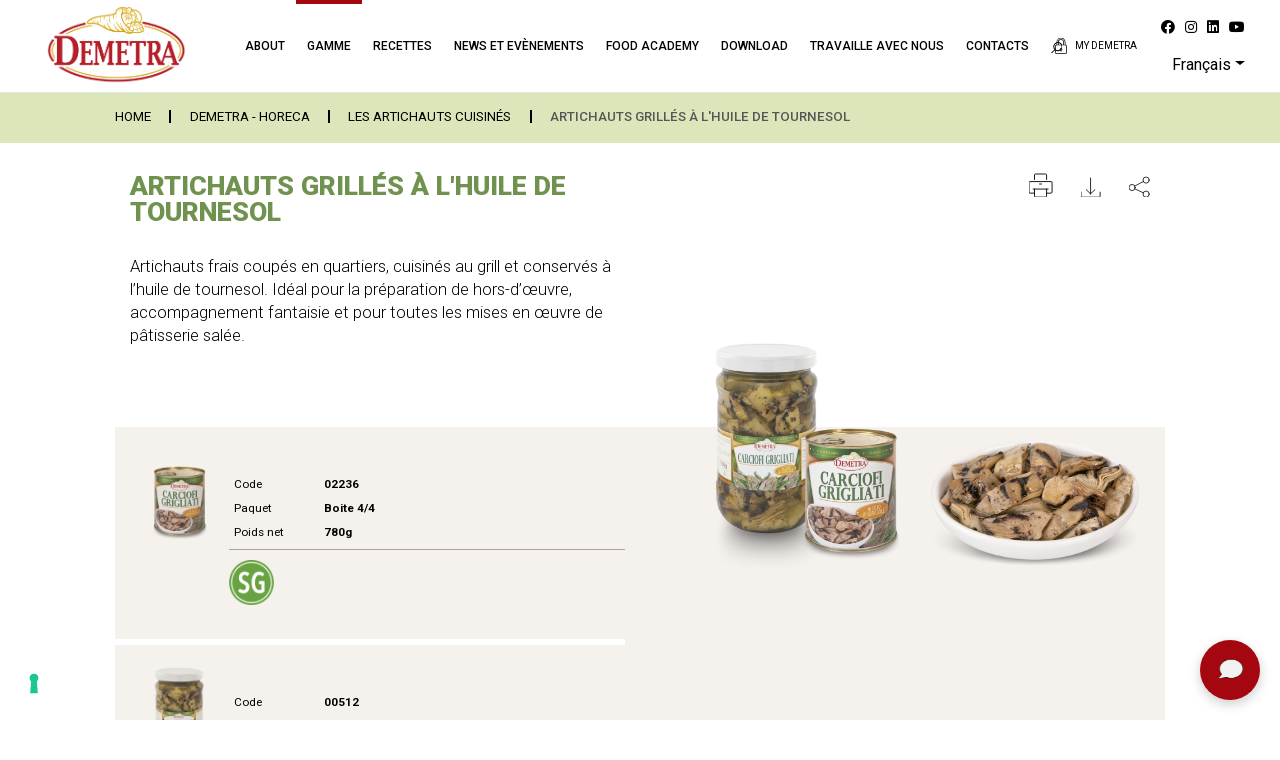

--- FILE ---
content_type: text/html; charset=utf-8
request_url: https://www.google.com/recaptcha/api2/anchor?ar=1&k=6LeE7_MbAAAAAJe1-LbUlNMXs-zkbXv6Y3vL9ubD&co=aHR0cHM6Ly93d3cuZGVtZXRyYWZvb2QuaXQ6NDQz&hl=en&v=PoyoqOPhxBO7pBk68S4YbpHZ&size=normal&anchor-ms=20000&execute-ms=30000&cb=s50l22lrhwcn
body_size: 49403
content:
<!DOCTYPE HTML><html dir="ltr" lang="en"><head><meta http-equiv="Content-Type" content="text/html; charset=UTF-8">
<meta http-equiv="X-UA-Compatible" content="IE=edge">
<title>reCAPTCHA</title>
<style type="text/css">
/* cyrillic-ext */
@font-face {
  font-family: 'Roboto';
  font-style: normal;
  font-weight: 400;
  font-stretch: 100%;
  src: url(//fonts.gstatic.com/s/roboto/v48/KFO7CnqEu92Fr1ME7kSn66aGLdTylUAMa3GUBHMdazTgWw.woff2) format('woff2');
  unicode-range: U+0460-052F, U+1C80-1C8A, U+20B4, U+2DE0-2DFF, U+A640-A69F, U+FE2E-FE2F;
}
/* cyrillic */
@font-face {
  font-family: 'Roboto';
  font-style: normal;
  font-weight: 400;
  font-stretch: 100%;
  src: url(//fonts.gstatic.com/s/roboto/v48/KFO7CnqEu92Fr1ME7kSn66aGLdTylUAMa3iUBHMdazTgWw.woff2) format('woff2');
  unicode-range: U+0301, U+0400-045F, U+0490-0491, U+04B0-04B1, U+2116;
}
/* greek-ext */
@font-face {
  font-family: 'Roboto';
  font-style: normal;
  font-weight: 400;
  font-stretch: 100%;
  src: url(//fonts.gstatic.com/s/roboto/v48/KFO7CnqEu92Fr1ME7kSn66aGLdTylUAMa3CUBHMdazTgWw.woff2) format('woff2');
  unicode-range: U+1F00-1FFF;
}
/* greek */
@font-face {
  font-family: 'Roboto';
  font-style: normal;
  font-weight: 400;
  font-stretch: 100%;
  src: url(//fonts.gstatic.com/s/roboto/v48/KFO7CnqEu92Fr1ME7kSn66aGLdTylUAMa3-UBHMdazTgWw.woff2) format('woff2');
  unicode-range: U+0370-0377, U+037A-037F, U+0384-038A, U+038C, U+038E-03A1, U+03A3-03FF;
}
/* math */
@font-face {
  font-family: 'Roboto';
  font-style: normal;
  font-weight: 400;
  font-stretch: 100%;
  src: url(//fonts.gstatic.com/s/roboto/v48/KFO7CnqEu92Fr1ME7kSn66aGLdTylUAMawCUBHMdazTgWw.woff2) format('woff2');
  unicode-range: U+0302-0303, U+0305, U+0307-0308, U+0310, U+0312, U+0315, U+031A, U+0326-0327, U+032C, U+032F-0330, U+0332-0333, U+0338, U+033A, U+0346, U+034D, U+0391-03A1, U+03A3-03A9, U+03B1-03C9, U+03D1, U+03D5-03D6, U+03F0-03F1, U+03F4-03F5, U+2016-2017, U+2034-2038, U+203C, U+2040, U+2043, U+2047, U+2050, U+2057, U+205F, U+2070-2071, U+2074-208E, U+2090-209C, U+20D0-20DC, U+20E1, U+20E5-20EF, U+2100-2112, U+2114-2115, U+2117-2121, U+2123-214F, U+2190, U+2192, U+2194-21AE, U+21B0-21E5, U+21F1-21F2, U+21F4-2211, U+2213-2214, U+2216-22FF, U+2308-230B, U+2310, U+2319, U+231C-2321, U+2336-237A, U+237C, U+2395, U+239B-23B7, U+23D0, U+23DC-23E1, U+2474-2475, U+25AF, U+25B3, U+25B7, U+25BD, U+25C1, U+25CA, U+25CC, U+25FB, U+266D-266F, U+27C0-27FF, U+2900-2AFF, U+2B0E-2B11, U+2B30-2B4C, U+2BFE, U+3030, U+FF5B, U+FF5D, U+1D400-1D7FF, U+1EE00-1EEFF;
}
/* symbols */
@font-face {
  font-family: 'Roboto';
  font-style: normal;
  font-weight: 400;
  font-stretch: 100%;
  src: url(//fonts.gstatic.com/s/roboto/v48/KFO7CnqEu92Fr1ME7kSn66aGLdTylUAMaxKUBHMdazTgWw.woff2) format('woff2');
  unicode-range: U+0001-000C, U+000E-001F, U+007F-009F, U+20DD-20E0, U+20E2-20E4, U+2150-218F, U+2190, U+2192, U+2194-2199, U+21AF, U+21E6-21F0, U+21F3, U+2218-2219, U+2299, U+22C4-22C6, U+2300-243F, U+2440-244A, U+2460-24FF, U+25A0-27BF, U+2800-28FF, U+2921-2922, U+2981, U+29BF, U+29EB, U+2B00-2BFF, U+4DC0-4DFF, U+FFF9-FFFB, U+10140-1018E, U+10190-1019C, U+101A0, U+101D0-101FD, U+102E0-102FB, U+10E60-10E7E, U+1D2C0-1D2D3, U+1D2E0-1D37F, U+1F000-1F0FF, U+1F100-1F1AD, U+1F1E6-1F1FF, U+1F30D-1F30F, U+1F315, U+1F31C, U+1F31E, U+1F320-1F32C, U+1F336, U+1F378, U+1F37D, U+1F382, U+1F393-1F39F, U+1F3A7-1F3A8, U+1F3AC-1F3AF, U+1F3C2, U+1F3C4-1F3C6, U+1F3CA-1F3CE, U+1F3D4-1F3E0, U+1F3ED, U+1F3F1-1F3F3, U+1F3F5-1F3F7, U+1F408, U+1F415, U+1F41F, U+1F426, U+1F43F, U+1F441-1F442, U+1F444, U+1F446-1F449, U+1F44C-1F44E, U+1F453, U+1F46A, U+1F47D, U+1F4A3, U+1F4B0, U+1F4B3, U+1F4B9, U+1F4BB, U+1F4BF, U+1F4C8-1F4CB, U+1F4D6, U+1F4DA, U+1F4DF, U+1F4E3-1F4E6, U+1F4EA-1F4ED, U+1F4F7, U+1F4F9-1F4FB, U+1F4FD-1F4FE, U+1F503, U+1F507-1F50B, U+1F50D, U+1F512-1F513, U+1F53E-1F54A, U+1F54F-1F5FA, U+1F610, U+1F650-1F67F, U+1F687, U+1F68D, U+1F691, U+1F694, U+1F698, U+1F6AD, U+1F6B2, U+1F6B9-1F6BA, U+1F6BC, U+1F6C6-1F6CF, U+1F6D3-1F6D7, U+1F6E0-1F6EA, U+1F6F0-1F6F3, U+1F6F7-1F6FC, U+1F700-1F7FF, U+1F800-1F80B, U+1F810-1F847, U+1F850-1F859, U+1F860-1F887, U+1F890-1F8AD, U+1F8B0-1F8BB, U+1F8C0-1F8C1, U+1F900-1F90B, U+1F93B, U+1F946, U+1F984, U+1F996, U+1F9E9, U+1FA00-1FA6F, U+1FA70-1FA7C, U+1FA80-1FA89, U+1FA8F-1FAC6, U+1FACE-1FADC, U+1FADF-1FAE9, U+1FAF0-1FAF8, U+1FB00-1FBFF;
}
/* vietnamese */
@font-face {
  font-family: 'Roboto';
  font-style: normal;
  font-weight: 400;
  font-stretch: 100%;
  src: url(//fonts.gstatic.com/s/roboto/v48/KFO7CnqEu92Fr1ME7kSn66aGLdTylUAMa3OUBHMdazTgWw.woff2) format('woff2');
  unicode-range: U+0102-0103, U+0110-0111, U+0128-0129, U+0168-0169, U+01A0-01A1, U+01AF-01B0, U+0300-0301, U+0303-0304, U+0308-0309, U+0323, U+0329, U+1EA0-1EF9, U+20AB;
}
/* latin-ext */
@font-face {
  font-family: 'Roboto';
  font-style: normal;
  font-weight: 400;
  font-stretch: 100%;
  src: url(//fonts.gstatic.com/s/roboto/v48/KFO7CnqEu92Fr1ME7kSn66aGLdTylUAMa3KUBHMdazTgWw.woff2) format('woff2');
  unicode-range: U+0100-02BA, U+02BD-02C5, U+02C7-02CC, U+02CE-02D7, U+02DD-02FF, U+0304, U+0308, U+0329, U+1D00-1DBF, U+1E00-1E9F, U+1EF2-1EFF, U+2020, U+20A0-20AB, U+20AD-20C0, U+2113, U+2C60-2C7F, U+A720-A7FF;
}
/* latin */
@font-face {
  font-family: 'Roboto';
  font-style: normal;
  font-weight: 400;
  font-stretch: 100%;
  src: url(//fonts.gstatic.com/s/roboto/v48/KFO7CnqEu92Fr1ME7kSn66aGLdTylUAMa3yUBHMdazQ.woff2) format('woff2');
  unicode-range: U+0000-00FF, U+0131, U+0152-0153, U+02BB-02BC, U+02C6, U+02DA, U+02DC, U+0304, U+0308, U+0329, U+2000-206F, U+20AC, U+2122, U+2191, U+2193, U+2212, U+2215, U+FEFF, U+FFFD;
}
/* cyrillic-ext */
@font-face {
  font-family: 'Roboto';
  font-style: normal;
  font-weight: 500;
  font-stretch: 100%;
  src: url(//fonts.gstatic.com/s/roboto/v48/KFO7CnqEu92Fr1ME7kSn66aGLdTylUAMa3GUBHMdazTgWw.woff2) format('woff2');
  unicode-range: U+0460-052F, U+1C80-1C8A, U+20B4, U+2DE0-2DFF, U+A640-A69F, U+FE2E-FE2F;
}
/* cyrillic */
@font-face {
  font-family: 'Roboto';
  font-style: normal;
  font-weight: 500;
  font-stretch: 100%;
  src: url(//fonts.gstatic.com/s/roboto/v48/KFO7CnqEu92Fr1ME7kSn66aGLdTylUAMa3iUBHMdazTgWw.woff2) format('woff2');
  unicode-range: U+0301, U+0400-045F, U+0490-0491, U+04B0-04B1, U+2116;
}
/* greek-ext */
@font-face {
  font-family: 'Roboto';
  font-style: normal;
  font-weight: 500;
  font-stretch: 100%;
  src: url(//fonts.gstatic.com/s/roboto/v48/KFO7CnqEu92Fr1ME7kSn66aGLdTylUAMa3CUBHMdazTgWw.woff2) format('woff2');
  unicode-range: U+1F00-1FFF;
}
/* greek */
@font-face {
  font-family: 'Roboto';
  font-style: normal;
  font-weight: 500;
  font-stretch: 100%;
  src: url(//fonts.gstatic.com/s/roboto/v48/KFO7CnqEu92Fr1ME7kSn66aGLdTylUAMa3-UBHMdazTgWw.woff2) format('woff2');
  unicode-range: U+0370-0377, U+037A-037F, U+0384-038A, U+038C, U+038E-03A1, U+03A3-03FF;
}
/* math */
@font-face {
  font-family: 'Roboto';
  font-style: normal;
  font-weight: 500;
  font-stretch: 100%;
  src: url(//fonts.gstatic.com/s/roboto/v48/KFO7CnqEu92Fr1ME7kSn66aGLdTylUAMawCUBHMdazTgWw.woff2) format('woff2');
  unicode-range: U+0302-0303, U+0305, U+0307-0308, U+0310, U+0312, U+0315, U+031A, U+0326-0327, U+032C, U+032F-0330, U+0332-0333, U+0338, U+033A, U+0346, U+034D, U+0391-03A1, U+03A3-03A9, U+03B1-03C9, U+03D1, U+03D5-03D6, U+03F0-03F1, U+03F4-03F5, U+2016-2017, U+2034-2038, U+203C, U+2040, U+2043, U+2047, U+2050, U+2057, U+205F, U+2070-2071, U+2074-208E, U+2090-209C, U+20D0-20DC, U+20E1, U+20E5-20EF, U+2100-2112, U+2114-2115, U+2117-2121, U+2123-214F, U+2190, U+2192, U+2194-21AE, U+21B0-21E5, U+21F1-21F2, U+21F4-2211, U+2213-2214, U+2216-22FF, U+2308-230B, U+2310, U+2319, U+231C-2321, U+2336-237A, U+237C, U+2395, U+239B-23B7, U+23D0, U+23DC-23E1, U+2474-2475, U+25AF, U+25B3, U+25B7, U+25BD, U+25C1, U+25CA, U+25CC, U+25FB, U+266D-266F, U+27C0-27FF, U+2900-2AFF, U+2B0E-2B11, U+2B30-2B4C, U+2BFE, U+3030, U+FF5B, U+FF5D, U+1D400-1D7FF, U+1EE00-1EEFF;
}
/* symbols */
@font-face {
  font-family: 'Roboto';
  font-style: normal;
  font-weight: 500;
  font-stretch: 100%;
  src: url(//fonts.gstatic.com/s/roboto/v48/KFO7CnqEu92Fr1ME7kSn66aGLdTylUAMaxKUBHMdazTgWw.woff2) format('woff2');
  unicode-range: U+0001-000C, U+000E-001F, U+007F-009F, U+20DD-20E0, U+20E2-20E4, U+2150-218F, U+2190, U+2192, U+2194-2199, U+21AF, U+21E6-21F0, U+21F3, U+2218-2219, U+2299, U+22C4-22C6, U+2300-243F, U+2440-244A, U+2460-24FF, U+25A0-27BF, U+2800-28FF, U+2921-2922, U+2981, U+29BF, U+29EB, U+2B00-2BFF, U+4DC0-4DFF, U+FFF9-FFFB, U+10140-1018E, U+10190-1019C, U+101A0, U+101D0-101FD, U+102E0-102FB, U+10E60-10E7E, U+1D2C0-1D2D3, U+1D2E0-1D37F, U+1F000-1F0FF, U+1F100-1F1AD, U+1F1E6-1F1FF, U+1F30D-1F30F, U+1F315, U+1F31C, U+1F31E, U+1F320-1F32C, U+1F336, U+1F378, U+1F37D, U+1F382, U+1F393-1F39F, U+1F3A7-1F3A8, U+1F3AC-1F3AF, U+1F3C2, U+1F3C4-1F3C6, U+1F3CA-1F3CE, U+1F3D4-1F3E0, U+1F3ED, U+1F3F1-1F3F3, U+1F3F5-1F3F7, U+1F408, U+1F415, U+1F41F, U+1F426, U+1F43F, U+1F441-1F442, U+1F444, U+1F446-1F449, U+1F44C-1F44E, U+1F453, U+1F46A, U+1F47D, U+1F4A3, U+1F4B0, U+1F4B3, U+1F4B9, U+1F4BB, U+1F4BF, U+1F4C8-1F4CB, U+1F4D6, U+1F4DA, U+1F4DF, U+1F4E3-1F4E6, U+1F4EA-1F4ED, U+1F4F7, U+1F4F9-1F4FB, U+1F4FD-1F4FE, U+1F503, U+1F507-1F50B, U+1F50D, U+1F512-1F513, U+1F53E-1F54A, U+1F54F-1F5FA, U+1F610, U+1F650-1F67F, U+1F687, U+1F68D, U+1F691, U+1F694, U+1F698, U+1F6AD, U+1F6B2, U+1F6B9-1F6BA, U+1F6BC, U+1F6C6-1F6CF, U+1F6D3-1F6D7, U+1F6E0-1F6EA, U+1F6F0-1F6F3, U+1F6F7-1F6FC, U+1F700-1F7FF, U+1F800-1F80B, U+1F810-1F847, U+1F850-1F859, U+1F860-1F887, U+1F890-1F8AD, U+1F8B0-1F8BB, U+1F8C0-1F8C1, U+1F900-1F90B, U+1F93B, U+1F946, U+1F984, U+1F996, U+1F9E9, U+1FA00-1FA6F, U+1FA70-1FA7C, U+1FA80-1FA89, U+1FA8F-1FAC6, U+1FACE-1FADC, U+1FADF-1FAE9, U+1FAF0-1FAF8, U+1FB00-1FBFF;
}
/* vietnamese */
@font-face {
  font-family: 'Roboto';
  font-style: normal;
  font-weight: 500;
  font-stretch: 100%;
  src: url(//fonts.gstatic.com/s/roboto/v48/KFO7CnqEu92Fr1ME7kSn66aGLdTylUAMa3OUBHMdazTgWw.woff2) format('woff2');
  unicode-range: U+0102-0103, U+0110-0111, U+0128-0129, U+0168-0169, U+01A0-01A1, U+01AF-01B0, U+0300-0301, U+0303-0304, U+0308-0309, U+0323, U+0329, U+1EA0-1EF9, U+20AB;
}
/* latin-ext */
@font-face {
  font-family: 'Roboto';
  font-style: normal;
  font-weight: 500;
  font-stretch: 100%;
  src: url(//fonts.gstatic.com/s/roboto/v48/KFO7CnqEu92Fr1ME7kSn66aGLdTylUAMa3KUBHMdazTgWw.woff2) format('woff2');
  unicode-range: U+0100-02BA, U+02BD-02C5, U+02C7-02CC, U+02CE-02D7, U+02DD-02FF, U+0304, U+0308, U+0329, U+1D00-1DBF, U+1E00-1E9F, U+1EF2-1EFF, U+2020, U+20A0-20AB, U+20AD-20C0, U+2113, U+2C60-2C7F, U+A720-A7FF;
}
/* latin */
@font-face {
  font-family: 'Roboto';
  font-style: normal;
  font-weight: 500;
  font-stretch: 100%;
  src: url(//fonts.gstatic.com/s/roboto/v48/KFO7CnqEu92Fr1ME7kSn66aGLdTylUAMa3yUBHMdazQ.woff2) format('woff2');
  unicode-range: U+0000-00FF, U+0131, U+0152-0153, U+02BB-02BC, U+02C6, U+02DA, U+02DC, U+0304, U+0308, U+0329, U+2000-206F, U+20AC, U+2122, U+2191, U+2193, U+2212, U+2215, U+FEFF, U+FFFD;
}
/* cyrillic-ext */
@font-face {
  font-family: 'Roboto';
  font-style: normal;
  font-weight: 900;
  font-stretch: 100%;
  src: url(//fonts.gstatic.com/s/roboto/v48/KFO7CnqEu92Fr1ME7kSn66aGLdTylUAMa3GUBHMdazTgWw.woff2) format('woff2');
  unicode-range: U+0460-052F, U+1C80-1C8A, U+20B4, U+2DE0-2DFF, U+A640-A69F, U+FE2E-FE2F;
}
/* cyrillic */
@font-face {
  font-family: 'Roboto';
  font-style: normal;
  font-weight: 900;
  font-stretch: 100%;
  src: url(//fonts.gstatic.com/s/roboto/v48/KFO7CnqEu92Fr1ME7kSn66aGLdTylUAMa3iUBHMdazTgWw.woff2) format('woff2');
  unicode-range: U+0301, U+0400-045F, U+0490-0491, U+04B0-04B1, U+2116;
}
/* greek-ext */
@font-face {
  font-family: 'Roboto';
  font-style: normal;
  font-weight: 900;
  font-stretch: 100%;
  src: url(//fonts.gstatic.com/s/roboto/v48/KFO7CnqEu92Fr1ME7kSn66aGLdTylUAMa3CUBHMdazTgWw.woff2) format('woff2');
  unicode-range: U+1F00-1FFF;
}
/* greek */
@font-face {
  font-family: 'Roboto';
  font-style: normal;
  font-weight: 900;
  font-stretch: 100%;
  src: url(//fonts.gstatic.com/s/roboto/v48/KFO7CnqEu92Fr1ME7kSn66aGLdTylUAMa3-UBHMdazTgWw.woff2) format('woff2');
  unicode-range: U+0370-0377, U+037A-037F, U+0384-038A, U+038C, U+038E-03A1, U+03A3-03FF;
}
/* math */
@font-face {
  font-family: 'Roboto';
  font-style: normal;
  font-weight: 900;
  font-stretch: 100%;
  src: url(//fonts.gstatic.com/s/roboto/v48/KFO7CnqEu92Fr1ME7kSn66aGLdTylUAMawCUBHMdazTgWw.woff2) format('woff2');
  unicode-range: U+0302-0303, U+0305, U+0307-0308, U+0310, U+0312, U+0315, U+031A, U+0326-0327, U+032C, U+032F-0330, U+0332-0333, U+0338, U+033A, U+0346, U+034D, U+0391-03A1, U+03A3-03A9, U+03B1-03C9, U+03D1, U+03D5-03D6, U+03F0-03F1, U+03F4-03F5, U+2016-2017, U+2034-2038, U+203C, U+2040, U+2043, U+2047, U+2050, U+2057, U+205F, U+2070-2071, U+2074-208E, U+2090-209C, U+20D0-20DC, U+20E1, U+20E5-20EF, U+2100-2112, U+2114-2115, U+2117-2121, U+2123-214F, U+2190, U+2192, U+2194-21AE, U+21B0-21E5, U+21F1-21F2, U+21F4-2211, U+2213-2214, U+2216-22FF, U+2308-230B, U+2310, U+2319, U+231C-2321, U+2336-237A, U+237C, U+2395, U+239B-23B7, U+23D0, U+23DC-23E1, U+2474-2475, U+25AF, U+25B3, U+25B7, U+25BD, U+25C1, U+25CA, U+25CC, U+25FB, U+266D-266F, U+27C0-27FF, U+2900-2AFF, U+2B0E-2B11, U+2B30-2B4C, U+2BFE, U+3030, U+FF5B, U+FF5D, U+1D400-1D7FF, U+1EE00-1EEFF;
}
/* symbols */
@font-face {
  font-family: 'Roboto';
  font-style: normal;
  font-weight: 900;
  font-stretch: 100%;
  src: url(//fonts.gstatic.com/s/roboto/v48/KFO7CnqEu92Fr1ME7kSn66aGLdTylUAMaxKUBHMdazTgWw.woff2) format('woff2');
  unicode-range: U+0001-000C, U+000E-001F, U+007F-009F, U+20DD-20E0, U+20E2-20E4, U+2150-218F, U+2190, U+2192, U+2194-2199, U+21AF, U+21E6-21F0, U+21F3, U+2218-2219, U+2299, U+22C4-22C6, U+2300-243F, U+2440-244A, U+2460-24FF, U+25A0-27BF, U+2800-28FF, U+2921-2922, U+2981, U+29BF, U+29EB, U+2B00-2BFF, U+4DC0-4DFF, U+FFF9-FFFB, U+10140-1018E, U+10190-1019C, U+101A0, U+101D0-101FD, U+102E0-102FB, U+10E60-10E7E, U+1D2C0-1D2D3, U+1D2E0-1D37F, U+1F000-1F0FF, U+1F100-1F1AD, U+1F1E6-1F1FF, U+1F30D-1F30F, U+1F315, U+1F31C, U+1F31E, U+1F320-1F32C, U+1F336, U+1F378, U+1F37D, U+1F382, U+1F393-1F39F, U+1F3A7-1F3A8, U+1F3AC-1F3AF, U+1F3C2, U+1F3C4-1F3C6, U+1F3CA-1F3CE, U+1F3D4-1F3E0, U+1F3ED, U+1F3F1-1F3F3, U+1F3F5-1F3F7, U+1F408, U+1F415, U+1F41F, U+1F426, U+1F43F, U+1F441-1F442, U+1F444, U+1F446-1F449, U+1F44C-1F44E, U+1F453, U+1F46A, U+1F47D, U+1F4A3, U+1F4B0, U+1F4B3, U+1F4B9, U+1F4BB, U+1F4BF, U+1F4C8-1F4CB, U+1F4D6, U+1F4DA, U+1F4DF, U+1F4E3-1F4E6, U+1F4EA-1F4ED, U+1F4F7, U+1F4F9-1F4FB, U+1F4FD-1F4FE, U+1F503, U+1F507-1F50B, U+1F50D, U+1F512-1F513, U+1F53E-1F54A, U+1F54F-1F5FA, U+1F610, U+1F650-1F67F, U+1F687, U+1F68D, U+1F691, U+1F694, U+1F698, U+1F6AD, U+1F6B2, U+1F6B9-1F6BA, U+1F6BC, U+1F6C6-1F6CF, U+1F6D3-1F6D7, U+1F6E0-1F6EA, U+1F6F0-1F6F3, U+1F6F7-1F6FC, U+1F700-1F7FF, U+1F800-1F80B, U+1F810-1F847, U+1F850-1F859, U+1F860-1F887, U+1F890-1F8AD, U+1F8B0-1F8BB, U+1F8C0-1F8C1, U+1F900-1F90B, U+1F93B, U+1F946, U+1F984, U+1F996, U+1F9E9, U+1FA00-1FA6F, U+1FA70-1FA7C, U+1FA80-1FA89, U+1FA8F-1FAC6, U+1FACE-1FADC, U+1FADF-1FAE9, U+1FAF0-1FAF8, U+1FB00-1FBFF;
}
/* vietnamese */
@font-face {
  font-family: 'Roboto';
  font-style: normal;
  font-weight: 900;
  font-stretch: 100%;
  src: url(//fonts.gstatic.com/s/roboto/v48/KFO7CnqEu92Fr1ME7kSn66aGLdTylUAMa3OUBHMdazTgWw.woff2) format('woff2');
  unicode-range: U+0102-0103, U+0110-0111, U+0128-0129, U+0168-0169, U+01A0-01A1, U+01AF-01B0, U+0300-0301, U+0303-0304, U+0308-0309, U+0323, U+0329, U+1EA0-1EF9, U+20AB;
}
/* latin-ext */
@font-face {
  font-family: 'Roboto';
  font-style: normal;
  font-weight: 900;
  font-stretch: 100%;
  src: url(//fonts.gstatic.com/s/roboto/v48/KFO7CnqEu92Fr1ME7kSn66aGLdTylUAMa3KUBHMdazTgWw.woff2) format('woff2');
  unicode-range: U+0100-02BA, U+02BD-02C5, U+02C7-02CC, U+02CE-02D7, U+02DD-02FF, U+0304, U+0308, U+0329, U+1D00-1DBF, U+1E00-1E9F, U+1EF2-1EFF, U+2020, U+20A0-20AB, U+20AD-20C0, U+2113, U+2C60-2C7F, U+A720-A7FF;
}
/* latin */
@font-face {
  font-family: 'Roboto';
  font-style: normal;
  font-weight: 900;
  font-stretch: 100%;
  src: url(//fonts.gstatic.com/s/roboto/v48/KFO7CnqEu92Fr1ME7kSn66aGLdTylUAMa3yUBHMdazQ.woff2) format('woff2');
  unicode-range: U+0000-00FF, U+0131, U+0152-0153, U+02BB-02BC, U+02C6, U+02DA, U+02DC, U+0304, U+0308, U+0329, U+2000-206F, U+20AC, U+2122, U+2191, U+2193, U+2212, U+2215, U+FEFF, U+FFFD;
}

</style>
<link rel="stylesheet" type="text/css" href="https://www.gstatic.com/recaptcha/releases/PoyoqOPhxBO7pBk68S4YbpHZ/styles__ltr.css">
<script nonce="LHkf_1oOriOdHOlDtQ_pFA" type="text/javascript">window['__recaptcha_api'] = 'https://www.google.com/recaptcha/api2/';</script>
<script type="text/javascript" src="https://www.gstatic.com/recaptcha/releases/PoyoqOPhxBO7pBk68S4YbpHZ/recaptcha__en.js" nonce="LHkf_1oOriOdHOlDtQ_pFA">
      
    </script></head>
<body><div id="rc-anchor-alert" class="rc-anchor-alert"></div>
<input type="hidden" id="recaptcha-token" value="[base64]">
<script type="text/javascript" nonce="LHkf_1oOriOdHOlDtQ_pFA">
      recaptcha.anchor.Main.init("[\x22ainput\x22,[\x22bgdata\x22,\x22\x22,\[base64]/[base64]/[base64]/[base64]/[base64]/[base64]/KGcoTywyNTMsTy5PKSxVRyhPLEMpKTpnKE8sMjUzLEMpLE8pKSxsKSksTykpfSxieT1mdW5jdGlvbihDLE8sdSxsKXtmb3IobD0odT1SKEMpLDApO08+MDtPLS0pbD1sPDw4fFooQyk7ZyhDLHUsbCl9LFVHPWZ1bmN0aW9uKEMsTyl7Qy5pLmxlbmd0aD4xMDQ/[base64]/[base64]/[base64]/[base64]/[base64]/[base64]/[base64]\\u003d\x22,\[base64]\x22,\x22woXDm8Kjw6wLN2lddGXCkMKCw7kAZ8O2EmnDtsKrZHjCscO5w49cVsKJEMKGY8KOG8KrwrRPwrTCkB4LwptRw6vDkS1UwrzCvkEnwrrDonZqFsOfwpFQw6HDnlzCnF8fwofCo8O/[base64]/DssKHw5QPw4p6bXHCmcK7w73Dq8OEWcOICsOxwp5Bw64MbQrDt8KXwo3ChgguYXjClcO2TcKkw5hFwr/CqUJ9DMOaDcK3fEPCuVwcHF/[base64]/Dsy3CsMOpPcKPw5QuwoEDw5glQcOhE8KAw4TDrMKcJz5pw5jDscKzw6YcTsOOw7vCnzrClsOGw6o3w7bDuMKewpHCq8K8w4PDlcK1w5dZw63Dm8O/YF88UcK2woPDoMOyw5k4EiU9wp54XE3CmBTDusOYw63CrcKzW8KVTBPDlEsHwoorw4hOwpvCgwnDuMOhbwvDjVzDrsKAwrHDuhbDtX/[base64]/CiB4bYgpidQ3Do8KZw7kQwpfDpcOmw69+wpHCpMKZCglSwrPCugnCu3p7bsKTSsK/[base64]/DrsOaw6NSwrp2OmTDjMOTwqTDt2TCv8OTSsKxw4rDgMKKcsOTIsOcZBzDicKvZ1/DscKUOcOGRmvCmcOKOMO0wowMRMKNw4nCgltOwpoXSg4awrDDgEXCl8O5w6PDjsKzPylJw5bDrsOdwpnCjnPCkS5awrcoeMOHMMO6wrHCvcKvwpbCr1nCmsOOf8KkF8KTwqrDlTRFWUFDbcK+RsKwK8KXwovCqcO/w7Yow45Aw7bCnSIhwo7Ctm7ClmLCmhrDolcUw7zDgsKXJMKbwp5fSBohwoLCpcOWMF/Cv3VIwpE+w5pgLsK1TE4iY8K/LDDDskImwrgFwrPCu8O8ScK+ZcOfwo9owqjCpsKBTMKDdMKMCcKhOUgkw4HCusKeF1zCn3jDrMKeUUECci8/[base64]/DqxodwpBbwptsMWhIwpbCqcKtL8OCXHzDim8GwqHDlcOtw7fDjmFiw4PDucKNeMKQWilxQTHDmlQgScKFwqXDkm48GldWYy/CrVPDjiYHwoIMEXDCmADDiUd3HMOSw5PCsWHDvsOAaUlsw45PRkldw4jDm8OEw6ALwqArw5ZpwpvDnjc+Z1bCoWsvQ8KCMcKFwpPDmD3CgwTCrQwxcMKDwodPJBbCuMOwwobCjwDCh8Oww6LDs39fKwrDuEHDucKHwrNQw4/Ch0xDwpnDjHAKw5fDqFs2HsK6S8KJMcKwwqp5w4/[base64]/IRkHw5E/w4zCvsKLWCLDjsOKQsO2O8KsYsOyCsK4PcOZwo/CtTtAw5FSW8O0EMKVw7JCwpd0R8O6YsKGXsO/FsKsw4oLAzLCmnXDv8ObwqfDgsOxe8K8w5PDk8Khw4Z6J8KlJMOBw60AwrQsw79mwrsjwr7DlsOvwoLDihpBGsKoYcKxwp5EwpDCmcOjw7ADQn4Dw4DDgBt4IRvCnDgLE8KGw5VhwpDCgktzworDihDDv8OvwrrDoMKUw5PCn8KTwqRKWcK5C3nCqcORF8K/JsKyw6cnwpPDhzQww7XDiU9AwpzDqFV+IwbCkkrCvsOSw7zDqsOzw754OQdrw4XCnsKXT8KTw6NkwrfChsOuw73Dk8KqN8Ogw6jCuUk/w7QdXwhhw6MiQcOkdxN7w4Yfwp/CnU45wqbCp8KJFi4mQQLDmC3CssOQw5fCiMK2wo5KG2pxwo/[base64]/CuWLCn8Kuw65Bwpdsw692fyTCi8OhwqDDtsK7w4fCllfDq8Kmw5NAEAMyw4EHw4Y4SRrCrMObw7Yvwrd/PArDssKAYsK/[base64]/CvG7DiyTDqChkI8OfDTJ+wrTCjsOgNsOBF0E0TsOnw5sww4XDicOhaMKpM2bDmhfDpcK6N8OvJcK3woUJw5jCsg8iAMKxw4oWwotGw4xdw7R+w589wp/Dg8KHd3fDl1NQRw/[base64]/[base64]/[base64]/CiEbDp3Fpw65Fw70XwoTChn3CiH3CpMKnUlLCtF3Dj8KaGcKmKQNRNWDDvHcxwpPCucK5w6bDjMOFwrvDsjHChW/[base64]/DvEFww7LDqsOgN8OAU8OjHD8Vw4R4wq3DicKOw6oEKsOyw4laa8OBw7kiw6U2GSA/[base64]/wqTDv8OiwoTDqyFgbsKmNwXDisOXw7Mgw6fDpsOOAsKAXzfDtiPCtGxlw4/CmcK9w4UWBkUjZcKeAFPCscKiwqnDuHpLcsOITDrDoXJLwr/CvsKxRyXDiFd2w6fClCfCuiRUIk3CkRwSBh0vLcKWw4PDshzDucK8B2wqwp5HwqPDpFMQH8OeCzzDhnYAwq3CmwocQcOJwoLCrzhcWA3CmcKkRTkxdF3CoEhQw719w7M0e35Bw646AsOZcsKgMQcdClNaw4zDvMKbUmbDuyA5STfCuFhjW8KHPcKYw5E0ZllswpIiw4/CmR7CjcK4wqlyfVvDhcKkcHrCgiUEw7dpDhxHEyh1wrHDgsO9w5PCmcKSw7jDq3zCh08UGsOlw4NaRcKKEBvCm3g3wq3CuMKJwpjDhMOVwq/DqwrCnlzDv8KdwoY6wpLCtcOLVyBgYMKDw7/ClHPDlmXCnx/[base64]/ZERPRGLDisKbw6IRw47CkwnDggtGX1JWwr1rwpDDhsOVwoEWwqvCvxPCoMOhC8OYw7TDj8KtABXDuD7DoMOBwpoQQTwzw6kmwp5Rw57CrHjDqHFzKcOGRA1TwqnCh2/Cn8OuI8KWD8O1EsKBw5TCh8KLw4NKFDldw6bDgsOBw6/DmcO1w4ICYsOBb8O+w7F+wpvDpn/[base64]/[base64]/DiCdjw7hMIDDDmwBVwovCpyLCiU8yTkBWw5TCl01mXMOWwqAMw5DDhXwDwqfCpzFpLsOrfsKNFcOSKcOfOVzDinIdw4/CoRLDugdTHsKfw4sBwr7Do8OxYcKPHGTDsMKzS8OPU8Khw4vDr8KvNzJ6U8O1wonCnzrCj1QgwrcdZcOlwovChcO+PTNdKsOHw7fCrXhNUcOyw7zCr2vCq8Osw5QlJ15jwrjCjnfCiMKRwqc+wqzDt8KUwq/[base64]/Ds03CrTbCrTzDoMOsVMOLwoHClsOrwq/DuMOCw7LDtWIOMMOBaV7CrQgJw4HCmlt7w4M+FUjCsTvCjFTClMOSYMO/CsObbsOlawUAIXM7wr96LsKdw7nCjjg0w5ksw4HDg8KeSsK2w5xbw5/DuwjChhA2JSbDs2fChTIXw7dJw7R0QWbCisOaw7fDk8KPwo1fwqvDmcO+w5QbwoQKUcOWEcOQL8KQe8O2w4/ChsOGw7DDq8KLCmwWAg10wpjDgsKkWlTCpkJPGsOna8O5w7HDsMK+GMO4ScKSwo/[base64]/DssOfIMO7w7oGwqfCjxfDnMKJN8KLA8OfWl3ChFd3wqYaMMKGw7LDvktNw7g9ZMK7VTrDmMOrw5oTw7bCqUY/w4/[base64]/DlxzDp8Oww6ctwrHDncKjwpAgw7s1wrrCrALDtMKJQlrCnFfCu2QJw6PDosK1w4laWcKPw6DChF08w57DvMKiw4YUw5HCgH1zL8KWbHvDssK1GMKIw6Vjw7JuQ2XDisKXEGPCrXxOwqUzT8OawrTDvi3Cr8KbwppXw53DrhkwwoY8w7HDuRrCml/Do8Knw4DCpzzDscKIwonCtsOzwq0Yw6zDmjtOUlcWwqRPWcOxScKRCcOiw6FVUSnCpVPDky/Dn8KXIFnDksOnwoPDtn1Fwr7CrcOqRXfDgWETRcOUZQLDrGUpGlhzNsOnCWkSaHLCmGXDhUzCpsKNw4PCs8OeQ8OcEV/DrMKqQmJFAcOdw7hfGgfDlVJEEMKSw6fCksOER8KKwpzCilrDgcOzw4AwwqHDoTbDo8OIw5UGwpsKwoTDiMOsLcOTw5Jxwo7Cj3LDiBM7w7nDoz/DpyHCpMOcU8KodMO0Wz1awrgRwrQkw4nCrz9/aFUUwqZ3d8OrBjFZwqnCmUBfGh3CrsKzdsO1wo4cwqrCg8O4KMOtw7TDucOJainCg8ORecO6w6nCrS5cwq9uw7XDhsKYTm8jwq7DiwAIw73Dp0DCkGEjbXnCrsKWwq/CgDlKw43CgsKWMHRhw4fDgxcBwpjCl24Aw7jCucKOWsKuw5BAw7l2XMO5GDbDqsOma8KufDDDnVZUA050JkzDshNmW1jDiMOHXFZjwoVKw71UXA0IIcK2wr/CugnDgsOdRhHCicKQBE0XwptkwrZLQMKWYMKiwpI9wqvDqsK/[base64]/wq/[base64]/CgWHDtyPCk8Kiw63Dog/Cpx7CgcOGwo7CosKWEMK5w7hFAVtdWzTCkgPCiUZYwpDDl8OABxxnJMObwoXCoEzCsixnwp/Dq3ciQcKcB0zCjC7CksK+JMOYJxXDssOid8K+OcKMw7bDkQoELznDtUMXwq50wofDscKCfcK9EMONbMO7w5rDrMO1wpxTw5YNw67DhG7DiRYRJ2xkw5gIw6/ClRBbbWMqZTJkwqsGRnpJLsOewo7CgwLClwUOEcO9w4Rlw7wJwqbDpsOtwoISK3PDi8K0CwrCqk8Xwp1bwq3CgsK9dsKyw69/[base64]/VSktwrluFl3Cu3gQcRR8SyIZUT3CtMKFwqPCr8K2esO/PDDCnSfDkcO4A8Ogwp/[base64]/wrE4w6NmbAxlwqTDomHCvhF0KsOdw5BoYQhxwofDo8KXEG/CqltVYGAbbMKNP8KIwoPDjsKxwrdECMOQwqzClsO7wq0+D2EtYcKbw7Nzf8KKIwzCpX/DoF8xVcOkw4DDjH5DaGskwqzDmlsgwoPDgyY7ZiYFNMOWBBp5wrLDtmfCqsKBJMK9wobCojpHw71EJWwLDX/DuMOcw5sFw63Dk8OCZHBPVcOccS7CvDPDgcKHXB1LPGLDnMKZBw8oZRlSwqAuw5vDpmbDlsOADsKjOnHDjMKaMwvDuMObCRooworCp0TClcKew4jDksKTw5EGw47DmcOCJSDDkU/Dm20DwoZow4DCnzRVwpPChDfCtD5Fw4/DtTUYMsOLw6bCkiTDuT9Bwrx9w5XCtcKOw4FYEHhRGMKNGcOjBsO3wrocw43CnsKzw5M8MR47P8KKAQUJIiM0wrzCiW3DqyJIbUIVw4/CgWZ4w73Ckldfw6XDn3rDlsKNIcKNOVMVwoHCn8K8wrnDiMOWw6HDoMKxwrvDn8KAwoHDsUvDjU4qw6VEwq/DpFvDicKJBVYJTiEqw6EtBXhlwoUFCsOrH2tlCBzCh8Kjwr3DpsK4wpN7w7BZwoN+dl3DpX3CrMKhYTJFwoxtAsOOfMKBwoQBQsKdwpAWw710LkcSw5N+w6ECcsKDNz3Csy/CqRJGw6LDqcK+wpzCm8KXw4zDkgnClUXDmcKYU8KNw67CsMK3N8Kvw4fCrA54wosXEMKPw5UVwodtwpXCicKQMcK2wqVcwpQcXnHDrsOvw4fDqR0BwpjDisK1D8ONwpc9wp7DgijDvcK2w5fCpcKYL0PDrybDlcOcw6oRwoDDh8KLwrBlw6QwN1/DqHHCk1vCp8OVOsKvw486Mw3DmMOEwqVOODjDj8KEw73Cjw/CtcO4w7LCmsO1TGJSdsKaFjHCssOYw54iLcOxw75swrFYw5rCvMOGOUXCncKzaSI0a8OCw6B3T19FSUHChXXDjmlOwqpzwqd5Cw0fBsOQwoBhUw/[base64]/DkybDrkcHwrEnHcOkECgiw5bCkAHDjgQdVjvChR4/[base64]/DlcKha0XDtcOfMU7DlsOWSsK8ByzCkAB9w7RLwrLCgjkgDMO2Mxgsw4c6asKewqDDl03CiWDDgyPCh8KRwpDDjMKeU8OIcEMnw51MfXxVZ8OVW3jChsKtM8Krw7I/GALDsz0DY1zDnMKAw44AVsK0SyIKw406wpFRwqhwwqbCgSnCg8KFDygTUMO0QcOwf8K6ZUNWwrjCglMBw4sbGATCjsOFwpY4XVJAw5gow5/DksKoPMKBGS4xImbCnMKAU8OGbcObe3gJHwrDicK7TMOzw7DDii/CkF98flzDnBc/REIbw6HDkgHDizPDsX3CicOiw5HDtMOHGMOYBcOzwo92Y0FZOMK6w4zCucK4ZMO6K0xWA8O9w5JNw5nDgmJswoDDlMK+wrYJw6hbw7/CtXXDoErDsx/[base64]/Dk8OUwqBqWDx0wo9Ww6PDvElxwr/ChwQxL2fDp8KrEWd1wpx1w6EzwpfCgRB1wpPDkMKnFh8bByxfw7AYwovDmS8rDcOYYyYPw43CrMOKGcO3I3zCo8O3GcKKwr/DisOXDz5eYn0sw7TCmUkNwqbCpMOYwrTCucO3DhLDoHB1VC4aw5TDjsKyfy5kwp/Ck8KRQEo2TMK3EDtqw7gFwqpmE8Omw7prwrLCuAnClMO1HcOhFxwQOVs3V8O1w6g1bcOWwrkkwr8vZX0ZwrbDgEl4wr/Dh0XDt8KeOsKLwrFLZsKSMsOeXsK7wo7DoXRtwqvDvMOrw7wbwoPDiMOJw6zCs1rCk8OXwrc/Kx7DlsOXcTJ1CsKYw6sYw6IlKSBbwqw5wrBNGhLDnRFOJMKqSMOuDMK+w5xFw65cw4jDsT1zE3HDvX45w5ZfNXhNHMKJw4TDhgkxdHfDvUDCvMO/[base64]/Dh8KienxRecOnw6tqX2xXwqvDqH8/UMKNw53CnMKRAVfDjQlkYTPCsR3DsMKJwqHCt1HCrMKrwrTCqkHCn2HDtFEXHMK3T2JjLxzCiDBBfnAdwr3CosOdDVFAJCPCsMOgwqkyRQI/[base64]/w77Cil/CuF/CjMOJw5HCr2VpA8KZDh3CjyPDhsOpw6bCtSwCV3zDl2fDmMK9VcKvw4jDs33CklXCmANww7XCisKvckLCsyY2SUnDh8OrdMKpC3vDjSDDi8Kac8O+GsKew7DDj1o1w67DmMOqCQ8MwoPDnjLCqTZKwotww7HDokV/YF/ChBjDgRkwdCHDsCnClgjCky3DoVYREVwYHEzDnyk+PVw5w5VOY8OqYHciGB7DikJgwo1WXcOhKsKkXm1yc8OrwrbClUpAXcKWVMOkT8ONw5Y4w6VOw73CjGQPwp5lworDmQTCocOMVl/[base64]/[base64]/Am9mwq7DukrCjDXDtyHDtnRewpVVw6xYw5hyMDRqRncjcMOYPMOxwr8Nw53DsFp1AB8hw4DCjMOHN8OdeGoEwqDCrcKGw5zDn8Ktwpokw7nCj8ObJ8Kjw4bDssOhZiwBw4XCi0zDgj3CvlbCghPCqWzCulcGeEUsw5NcwpjDhBE4wrvCi8KrwqrCtMK+w6Q/wpI6R8OFwqJOdAIVwqghIcOLw7c/w7AaXSMtw7YpJinDvsOCZBVQwqzCownDuMKnw5LClcKtwqvCmMKTW8KpBsKfwokFdSpVCX/CisKbS8KIZMKPd8Ozw6zDhDHDmS3CinwBZ1xNQ8KtRgnDsATDpEjChMKHO8Owc8OqwpxDCHXCocOUwpvDlMK+J8OowrB2w63CgE7CrSMBPXI6w6vDn8Ofw4vDmcKNwpIdwoRdKcKPRWrCssKswrkWwobCjjXColQTwpDDlEZYJcK2w7LClxxowrs/Y8K0w6sGf3B1U0NZecKbeTseVsOrwpIkFWpFw6MIwrXDmMKKRsOpw6jDizrDn8K9PMKSwrMZQMOJw51jwrlXe8OLQMO/Sm3CgFTDi1bCk8KYO8KOwrpWJ8Kvw6EeXcOBIsOYXyjDssKfAnrCr3/DtMKDbS3CgC1IwosCwoDCqsOLJB7Dl8OZw55Yw5bDhGvCuhbCpsKjYSM+SMO9QsOqwqzDvMKXZcK3fBxsX3lJwrDDsl/CqcOCw6rChsOdZsO4ORLCu0Rxw6PCucKcwqHDiMKgIDjCsnU0wpzCi8KEw6VQWATChwoEw7Vlw7/DlAt/IsO6bBLCscK9wp1meSU0asKPwr5Ww43ChcO3wrQ3wrnDoScuw7ZYNsOoHsOcwrRLw47Ds8KJwoLCtEZTICvDhE5zFsOuw6nDoWkFFMOgC8KYwrzChiF6NBnDgsO/[base64]/[base64]/DjQrCvTfDtgNRwrtcwo9Iwp7CjmBDwqfCuV5sw7TDvDbDkGLCsiHDkMKew6g0w6DDoMKpFQHCq2zDgzd1EHLCvcOyw6vCpsKlOcOew5I1wqLDliciw7vCpz17U8KJw53DgsKnR8K/wphsw5/Di8Ohf8KzwovCjgnCgMOpH3BlIStrwp3CskTCjMKhwqd9w43Ck8O+woTCl8Kzw5cFDDoYwrQkwr1/[base64]/[base64]/Ci8KIw7p8OTQQwpfCtA7DhQfCg8O7wpQiGsORHm8Zw6lFPcOJwqAeGcOYw78Lwp/DhlDCtsO2EsO8UcK1OsKmeMKbF8O8wqhtFybDiCnDizxUw4VzwogdM2Q4OcKtBMOlS8Old8OkU8OowqfCqV/[base64]/DuAvDjcO1w4TCrywwOzEZLCDCjMOhY8KpQhY5wp8CBMOHw7UqKMOjHsOIwr5+HV9VwqfDnMOcaBrDmsK8w6NQw6TDucKZw6LDnALDmsK3wrMGEMKhRHrClcOpw5nDqz5wGMOTw5pXw4TDuAM0wo/[base64]/TsOcWMKUMSDCrQ/CiMOCw6fDn8K8w5N7JwDCnD9Uw4dGcBtWIsKmTFJOLVPClW1CR09Dc3B7UE8KKxHDvhwXBcKbw6BNw4jChMOwDMOfw6ktw6hhNVrDjcKDwr8TRj/DoS80woLDkcKGUMOlwo5IV8KCwo/[base64]/DkDXDihsxDH/DiMOBw5MMDMKVwqFobMKJScOAw48cSynCqRfCl2fDr2zDksKKPyHCgQ8Fw6/Csy3DpsKGWnZlw7bDocOuw7IewrIrVWUoLx1pc8Kzw6lKwqomw7DDrnJaw6I/wqhhwoYSw5DCk8K7A8KcR1BIF8KvwpdSNcOnw5LDmcKYw51qJMObw6xDE0Ycf8Kxd0rCtMKrw7NJw4JCw4/[base64]/Ct8KfwoEIesK2wqBdWMONLAvDnjVlwrN1w5YpwoLCjTLDqcKTKGPDhjXCmTHDmC3CmXZZwr8iTFjCvkDCi1QBCMKCw4LDnsK6ID3DjEt4w7/Dt8OnwpRcK3TDqcKpQcKtG8OswrU4GRPCt8OySx7Dv8O2NFVYEMOgw5rCmB7Co8KMw5bCuDzCjxhcw67Dm8KTR8KZw7DCoMKGw5nCq0PDkyAuE8O7HUnCoGHDiW0pGsK/JTAlw5tTCXF/IsOGwq3ClcKjZMKQw7PDlwc4wrJ7w7/CkQ/DoMKZwo9OwpnCuBrCiVzDvn9eQsK7GWTCmCzDkRHCt8Kpw5Yjw6rDgsKVLCLCszNSw5AfTMK9MBDDlmkmXGzDrMKkRnBjwqxpwpFXw7YUwodIa8K0BsOkw6UbwpYKVcKwbsO5wqcWwrvDn2lcwqp/[base64]/[base64]/LMOTdcK/wp3DgsKWTVPCnyjCsXDDmsOWLcKFwrkzQD/CsDjCvMOVwr7CisK/w6XCvF7DvsOMw4fDp8KRwqrCv8KiHMOUdl5hHgXCh8OlwprDmyxGdTh8IsKaJQELwqrDvxLDuMOcwqDDj8OAw6TCsVnDilwVw7/Ch0XClGsww4LCqsKoQcOIw6TDp8Ogw44qwqgswozCnUMBwpR5w5lfJsKJwrjCu8K/MMO0wozDkBHCs8Kuw4jCn8KXRCnCq8Olw6dHwoUZw616w4ARw6LCslzCs8OVwpnDo8Kww7DDmMOPw41Ywr3Dhg3DkX4/wq3DrnLCicOYJlxkRAfCo1XCgnFRHih+wp/[base64]/[base64]/wpbDv8KTw4tjwpgHZFp7AAnCm07DoMKaw4E+RXZTw6vDljHDowNzMA5dLsKrwq9LETdaH8OMw4/DisOeEcKEw7lmEmcjD8K3w5k3H8Kzw5DDhcOUIcKwHnNNwqDDgCjDrcOlKnvCn8OXdjIKw6jCjyLDk2XDtyAfwrdWw50Pw7dCw6PCvDXCvSjDhDdcw7sew4cEw5fDsMKKwq/Cn8KiJ1nDusO7ajYcw4xhwph6w5Fdw6gFalZVw5XCk8O+w4DCi8KDwrtjcAxQwqpYdwrCpcOQwpfCgcK6w7Ivw6EeL2xqOXRDS2MKw6VKwqzDmsKHwpTCi1XDnMKqw5zChmJjw5oxw49gw6zCiz/Dq8Kqw7TCjMOOw4nClzgWFsKOV8Kdw5p3ecKAwrjDlMOVAcOgTsKuwp3Cj30Bw59aw7/[base64]/DqUnDkTfCphIyCl4SbcKMwpDDqcKxZV3DuMK3McOyP8OEwojDsT04aRZ+wp/Cm8OfwoFiw4vDqUzCvyrDhFwAwozCmGHDvzjCmEUsw6c/CVdywovDqjTCm8Otw7DCpATCmMOLAsOCIcK6wokkQGUnw4Fiwq8gaRLDuHvCr3/DjBnCnAXCjMKVBsO/w7spwqzDkGzCj8Kawop1wqnDgsOqEWBmP8ObPMKYwoVZwos8w5kiLG7DjhjDtsOodSrCmsOUTmNZw71LSMK5w70ow5BuQ0oNw7bDmh7DpxjDrsObHsOsAU3DsgxIe8Kow7PDkMOcwozChwRpIhnDvGDCjsOVw7DDgD/[base64]/A3TDqcK6wrbDusKEVSnDlMOYw6oqEcKVw6DDmMOrw6nCscK/c8O9wpZ3w74owrrCjsKowoPCu8OKwrXDlsOTw4nCpU89LQzCqsKLZMKDPBRxwoB2w6LCv8K9w73DoQrCsMKlwobDsVREDF0vcA/[base64]/DqFLDuXFbw7rCocKvD8OXWMK+Z2bDpMOJeMOSwq3ChR/CtDJHwrfCgcKTw5rDhTzDrC/Do8O0G8K0Ckp9F8Kfw73Dn8KdwrkKw4fDo8OlJsOHw613wrsWaTrDtsKqw5gMbQZFwqd2NzXCpCbCpifCmjJUw7QIYcKuwqTDtCVLwqZhNHDDqRfCmsKvBmxmw70IacKWwo0uasKyw4QSBXXCsEzDrjBzwqrDksKuw4h/w5JJES3DisOxw6fDtRM8woLCuxvDv8ODfSV2w5ldFMOiw5dqMsOGYcKLSMKBwrbDpMKvw7dXY8KWw48CVAPDjgdQMnXDvVpQT8KOQ8OcHiNow497wonCs8OETcOSwo/DmMOGdsKyQsKpXcOmwqzDhlbDiiAvfAgswrHCgcKsJcKNw5LCn8K3GW8ZD3thPcKCY13DgMOWCGvCn0wHfMKAwpLCucOHwr1HJMKNVsK/woAQw7AeRCvCqsOKw5vCgsK1aTcCw64zw5HCmsKZScK3O8O0ZMK4PcKSc3sAwqAoanklKxHCml4mw7PDqSlrwr5QCh5aQ8OZCsKgwqEyQ8KcNwMbwpc6csOKw7IqcsOIwolBw5szIyDDrcOFw4p7M8KJw4lwQ8KKYDXCh03Cr2zCghzCnyPCjS5qccO6U8O9w40JISc/BcKjwoDCtyoFVsKSw707WMKGJMOQwqEtwrt9wpsIw5rCt2fCpMOgRsKHHMOvRibDtMK2wolcIHPDuVJKwpBSw6bDnixCw7w8GVJlY17CjyEUGMKVIcK0w7cwY8K+w7zCuMOgwqEzNzLChMOPw4/Dg8KnSsKtNAB9KH4hwq4ew6YDw704wpzCuAfCrsKzw6sxwrRUWMOdcSHCkTNMwpjCqcOQwrHCgRfCs1sUcMKUcsKsAMOgLcK9GEjCnTMtZGgsezvDlit1w5HCm8OyZMOkw7wSbMKbM8OjEcOAcnhzHCJZaXTDjG8Mwr9/w7bDgUZXWcKGw7/[base64]/DnMKzw5vCr8Kew5QJMBfCsTtawp9cHsKoaMKrwpnCnwoIehfClGTDrFo0w7wVw43Dvjl1ek0CBcKSw7Mfw4Ujwq5Lw5/Dn2XDvinDgsKbw7zDhRZ/NcKgwr/Dqko7UsOPwp3CssKHw4zCsW7Dv0l+SsODLsKrHcKlwoHDlsKOLQ13w77CosOceEAHJsKaYgnCoHoUwqZmQ393VcOvZGHCnFjCjcOKVMOHGyrClUQIQ8Oqe8Kow7zClkd3UcOcwp/Ct8KKw77Dnmtzw5NuN8Ogw5EfI0bDvhNVKG1Lw5hdwqEzXMO+LhFJa8KXU0TDgFYjV8KGw5sow5/CrcOTQMKyw4LDpsKnwpkhExvClMK8wpDDuXrCnkVbwpQSwrV/w6LDq3TCsMK5LMKPw6sTPsK2d8KowoN1HsOAw4dEw6jDnMKLw4XCnQzDuGNOcMOdw6EaLk/CnMOKOsKSRMKfZi0pPg/CjMO4VGNzY8OPQ8Odw4R3NV3DkXUPJGptwolzw5g4f8KbU8OUw7rDhhfCnURbdVjDhGHDg8KWGMKPSjwGw6oMJWHCpk5hwqQRw6vDq8K6F3rCrEPDqcK/[base64]/[base64]/Dh8O1MHRpbQLDq0vCvmhrw7wZUcKPTcOnw5fCuMKqRWnDscODwoPDqsKXw7VVw4d2QsKJw4XCscK9w5rDhmHDpMKaGzooVHfDucK7wpkDBidKwpbDulhGVMKgw7UYT8KqWGnCvDDCiTnDqkELOgHDr8Oxw6BLM8O6Tz/Cr8KjFXhTwpHCp8KZwq7DmVLDinRVw4cJe8K7MsO1TDwywrDCpwLDisO9FWzDjkNqwqvDmsKCwoQSOMOAZELCscKeQnLCrENvRMOsBMKxwpDDlcK/S8KcPMOlEWNSwpbCk8KIwpHDlcKwI2LDisO8w5VUBcORw6DDjsKCw7JYMi3CsMKWSCAPTSzDtsKew4HCu8KDe0YgWMKbGcKPwrNcwpwDUG/Dq8Kpwp0HwpHDhWPDsj7DtcKDcsOteREYXcOYwpgiw6/Cgw7Ci8K2I8OdXkrDlcKiQ8Ojw6QHXTIeH0VvdsKTf3/CkMOWasO0wr7DhcOrC8OBw6dkwovDnsKEw4g/[base64]/RwLDtEvCsFB9wrwSQ8KIScOKwq50D1MeVsO8w6N+LMOtdhzDgj/DkhokLWwVTMKBwo0vVMKiwr1FwpVqw6jCqEkqwp9QQBbDgMOua8OIPwHDpU4RBk/[base64]/CmsK9C8KAwpfCi8OSw49cwoFWNsOEDsKYZ8OKwp/[base64]/[base64]/[base64]/SsOoQ8Kmw5TCmgTDr0nCpMKkw71/w7pRFsKaw7/CjS/Dg1bDuXvDuWHDtC7CgmbChCMzelHDozovOg5BG8K3YGXDucOaw6TDusKQwoIXwoY6w5/CsBLCinhdUsKlAE8KfgnCuMOXKBHCv8OnwpnDjW1BG1nDjcKuwr1OLMK2wrA8w6Q1e8OHNCUpKMKew74wfCNRwrsXMMOmwrN0w5BgUsOheB/DqsOGw75Aw7TCkcORVsOswqpIa8OUSljDmU/CiV7CnX1ww4xZcQdWGBzDmQALJ8O0woVJw5nCu8OYwpDCklgBc8OaSMO9allFBcOxw6ozwq7CtRBvwrEvwqNpwp/[base64]/[base64]/XjXCk8OXd8KwwrDDv8KLbsKJecOJNknDr8Kww73ChDxSwrXDhMK0HsOVw49tLsOOw7PDogpWE0IVwqITS33Dh3dtw6bCksKAwocowpnDvMOUwpPCrMOYETPCr0PCplzDt8Kaw6AfY8KkQsO4wqJJAE/[base64]/Di18ew4XDgsOBN3bCkB4cBcKyZ8Ofw4bCihQ4w5hCw4jCjQE5M8O9wojCssOjwpHDp8KIwpR/[base64]/CksKsw4jDmQTDgHANw73DsmxGw4hqw6zDgMOQagzDg8O2w5hew4TCnlULACTCkF7CqsOww7nCmcOmSsOww6QzKcO8w5/DksOQfgXClQ7Cs0wJwqXDty7Dp8O9BDxpH23Ct8KDSMOtdCrCpg7Cn8KywpULwp3DsBbDmlEuw5/DjjzDo2rDmMOKDcK0wp7DknEuClfCm3cFC8OhYMOqbQR1H3bCoVVZQQXCixd5w6QtwoLCqMOpNMO4wrPCnsODwrjCl1RWM8KFaGzCmQACw77Cq8KlcGErNsKewrQTw5gqFgHDmcKsTcKBd0TCh2DDg8KawohrMCp6UHQ0w5JRwqZxwq/DssKFw4DCjwjCsAMNa8KAw58iOzzCp8OOwq5sM29vw64RVMKFVxLCkyoEw5jDqi/Cr24nVGkKPhrDoRILwr3DmsO1BzNAO8KCwopEQcK0w4jDk0t/[base64]/CkcKvVsKtBMOSwpcVKMK/WsKmw6sIYsOgw6PDkcKGRENkw5hfCsOFwrJKwo5Kwq7DiUPCvVbCicOMwqbChMKOwoXCgi3ClMKPw4TDr8OnccOiX0MqH2F3HEnDjFIHw6TConzCocO5TCsVa8KBAFfDi0LCmDrDj8OHHcKZd0LDrcKqbT/Cg8OcBMOCal/[base64]/[base64]/LDnChsOvL0HCgSfCrTXChBvDthdcMcKEOSgbw5jCusKLw6lew6pUNsOcThPDqi7CjcO0wqhtXnjDgcOjwq97RsORwonDjsKeS8ORwofCsSUzwpnDtUogOsOswp/DhMOnEcKQccOjwowhJsKLw5ZTa8K/[base64]/[base64]/wrPCvsK/wqDDjRJQWC1NwpZSw6nDisO+wq5UGcKdwojDpgkow53ClULCqyDCjMKjwoo3wroCcmx5wqh2AcKowpwteXTCrxTCvTR2w5MfwpplEFHDjxDDvcOMwqhmNcOcwq7Cu8O9QjUgw5pGTDA4w4o2OMKPw7JWwqZ/w6Ixc8ObMcOqwqI8DDJJV27DqCwzcEfDssODFsK1E8KUK8KyGjM2w4INK3jDoCnDksO7wp7DmcKfwpMSMgjDq8OUJwvDly5mZn1oB8OaQsKMfsOsw5/ClQXChcOfw6fDuR04NSwMw5XDssKTLsOSW8K+w5pnwqfCjsKTWcKWwr8hwqnDjSkcAAZDw4PCr3AMF8ORw4wPwoTDnsOcVTJADsKCPg3ChE7DscKpIsKUIT/ChcO5wrDDhDPDocKldDc0w7MxbQnCgWU1wqRnOcK8wpNnBcOdczzCi0JjwqQow4TDnHlQwqJSJsOhenjCvk3CmX5UAGJdwrxjwrzClk1cwqpmw7gieQ/Cr8OeNsKcwpPCnGghfh1OOgbDvMOyw4jDisKWw4xtZMOYMF8uw4jDqjUjw5/Do8KCTR7Dm8K1wo89J17CqTpew7o0wr3CvmQ2CMOZb0R3w5oCCsOBwoUewocEdcO9dMOQw4BBCAXDglDCrMKXB8K3GMKBHMKzw4/CqMKGw489wpnDnXMJw5XDrjnCq2RjwrUUEsKwAT3CpcOvwp/[base64]/Du8Kgw53CosOTwoPCscKswrpPwoQbw5PDpGtTwoHDglI7w5rDvMKuw65Jw4LCkE8rwrnDiFHCnsKZw5MQw6JbAMKqLwZIwqfDqEvCi2TDt0fDn1DCpsKBKQcGwqoEwpzCohrCiMOuwokXw49OKMORw47DosKUwqPDumMxwoTDqsOBJA4dwojCtwhTLmxXw5/Ct243FCzCuQHCnErCi8Ouw7TCl1PDklXDqMK2HGFOwrHDs8K7wpvDvMOyV8KGwr8MFy/DuwBpwqPDq0k\\u003d\x22],null,[\x22conf\x22,null,\x226LeE7_MbAAAAAJe1-LbUlNMXs-zkbXv6Y3vL9ubD\x22,0,null,null,null,0,[21,125,63,73,95,87,41,43,42,83,102,105,109,121],[1017145,942],0,null,null,null,null,0,null,0,1,700,1,null,0,\[base64]/76lBhnEnQkZnOKMAhmv8xEZ\x22,0,0,null,null,1,null,0,1,null,null,null,0],\x22https://www.demetrafood.it:443\x22,null,[1,1,1],null,null,null,0,3600,[\x22https://www.google.com/intl/en/policies/privacy/\x22,\x22https://www.google.com/intl/en/policies/terms/\x22],\x22vVEUaja1OwUwL/POBMcjAU3XZtIS/0djuou0JBufkwU\\u003d\x22,0,0,null,1,1768969419010,0,0,[174,49,169,93],null,[20,185,69,150,178],\x22RC-umVAMPLZD10Bow\x22,null,null,null,null,null,\x220dAFcWeA4qQ84Ncau6FIAhpvkBqTixb-U_fH2kBnjBqCa7lkUf1tolHv_Z08RqTZCtEO_fHTQHRPal4wv1AyqmTa33sQzBlAZtvQ\x22,1769052218977]");
    </script></body></html>